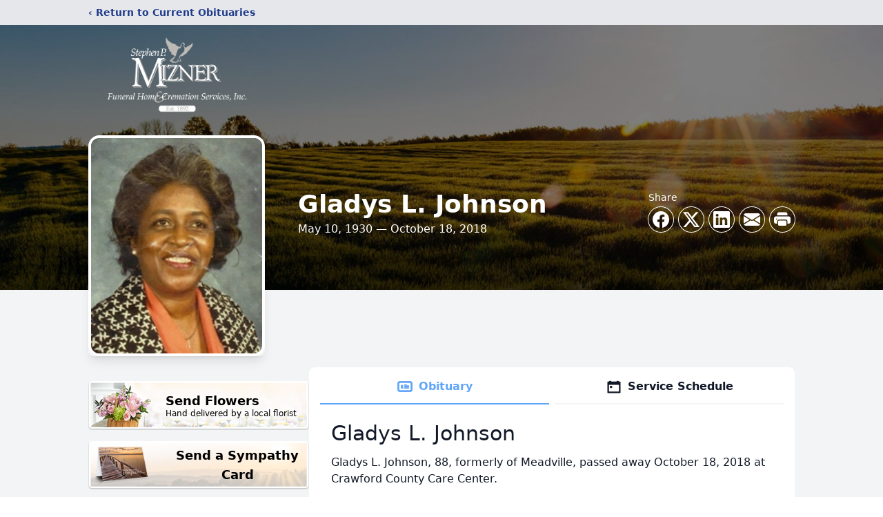

--- FILE ---
content_type: text/html; charset=utf-8
request_url: https://www.google.com/recaptcha/enterprise/anchor?ar=1&k=6Lf8XcIpAAAAANBC7Huw49oVHfZAU0TUPjn0YpDK&co=aHR0cHM6Ly93d3cubWl6bmVyZnVuZXJhbGhvbWUuY29tOjQ0Mw..&hl=en&type=image&v=PoyoqOPhxBO7pBk68S4YbpHZ&theme=light&size=invisible&badge=bottomright&anchor-ms=20000&execute-ms=30000&cb=e9xjy6g64ijv
body_size: 48798
content:
<!DOCTYPE HTML><html dir="ltr" lang="en"><head><meta http-equiv="Content-Type" content="text/html; charset=UTF-8">
<meta http-equiv="X-UA-Compatible" content="IE=edge">
<title>reCAPTCHA</title>
<style type="text/css">
/* cyrillic-ext */
@font-face {
  font-family: 'Roboto';
  font-style: normal;
  font-weight: 400;
  font-stretch: 100%;
  src: url(//fonts.gstatic.com/s/roboto/v48/KFO7CnqEu92Fr1ME7kSn66aGLdTylUAMa3GUBHMdazTgWw.woff2) format('woff2');
  unicode-range: U+0460-052F, U+1C80-1C8A, U+20B4, U+2DE0-2DFF, U+A640-A69F, U+FE2E-FE2F;
}
/* cyrillic */
@font-face {
  font-family: 'Roboto';
  font-style: normal;
  font-weight: 400;
  font-stretch: 100%;
  src: url(//fonts.gstatic.com/s/roboto/v48/KFO7CnqEu92Fr1ME7kSn66aGLdTylUAMa3iUBHMdazTgWw.woff2) format('woff2');
  unicode-range: U+0301, U+0400-045F, U+0490-0491, U+04B0-04B1, U+2116;
}
/* greek-ext */
@font-face {
  font-family: 'Roboto';
  font-style: normal;
  font-weight: 400;
  font-stretch: 100%;
  src: url(//fonts.gstatic.com/s/roboto/v48/KFO7CnqEu92Fr1ME7kSn66aGLdTylUAMa3CUBHMdazTgWw.woff2) format('woff2');
  unicode-range: U+1F00-1FFF;
}
/* greek */
@font-face {
  font-family: 'Roboto';
  font-style: normal;
  font-weight: 400;
  font-stretch: 100%;
  src: url(//fonts.gstatic.com/s/roboto/v48/KFO7CnqEu92Fr1ME7kSn66aGLdTylUAMa3-UBHMdazTgWw.woff2) format('woff2');
  unicode-range: U+0370-0377, U+037A-037F, U+0384-038A, U+038C, U+038E-03A1, U+03A3-03FF;
}
/* math */
@font-face {
  font-family: 'Roboto';
  font-style: normal;
  font-weight: 400;
  font-stretch: 100%;
  src: url(//fonts.gstatic.com/s/roboto/v48/KFO7CnqEu92Fr1ME7kSn66aGLdTylUAMawCUBHMdazTgWw.woff2) format('woff2');
  unicode-range: U+0302-0303, U+0305, U+0307-0308, U+0310, U+0312, U+0315, U+031A, U+0326-0327, U+032C, U+032F-0330, U+0332-0333, U+0338, U+033A, U+0346, U+034D, U+0391-03A1, U+03A3-03A9, U+03B1-03C9, U+03D1, U+03D5-03D6, U+03F0-03F1, U+03F4-03F5, U+2016-2017, U+2034-2038, U+203C, U+2040, U+2043, U+2047, U+2050, U+2057, U+205F, U+2070-2071, U+2074-208E, U+2090-209C, U+20D0-20DC, U+20E1, U+20E5-20EF, U+2100-2112, U+2114-2115, U+2117-2121, U+2123-214F, U+2190, U+2192, U+2194-21AE, U+21B0-21E5, U+21F1-21F2, U+21F4-2211, U+2213-2214, U+2216-22FF, U+2308-230B, U+2310, U+2319, U+231C-2321, U+2336-237A, U+237C, U+2395, U+239B-23B7, U+23D0, U+23DC-23E1, U+2474-2475, U+25AF, U+25B3, U+25B7, U+25BD, U+25C1, U+25CA, U+25CC, U+25FB, U+266D-266F, U+27C0-27FF, U+2900-2AFF, U+2B0E-2B11, U+2B30-2B4C, U+2BFE, U+3030, U+FF5B, U+FF5D, U+1D400-1D7FF, U+1EE00-1EEFF;
}
/* symbols */
@font-face {
  font-family: 'Roboto';
  font-style: normal;
  font-weight: 400;
  font-stretch: 100%;
  src: url(//fonts.gstatic.com/s/roboto/v48/KFO7CnqEu92Fr1ME7kSn66aGLdTylUAMaxKUBHMdazTgWw.woff2) format('woff2');
  unicode-range: U+0001-000C, U+000E-001F, U+007F-009F, U+20DD-20E0, U+20E2-20E4, U+2150-218F, U+2190, U+2192, U+2194-2199, U+21AF, U+21E6-21F0, U+21F3, U+2218-2219, U+2299, U+22C4-22C6, U+2300-243F, U+2440-244A, U+2460-24FF, U+25A0-27BF, U+2800-28FF, U+2921-2922, U+2981, U+29BF, U+29EB, U+2B00-2BFF, U+4DC0-4DFF, U+FFF9-FFFB, U+10140-1018E, U+10190-1019C, U+101A0, U+101D0-101FD, U+102E0-102FB, U+10E60-10E7E, U+1D2C0-1D2D3, U+1D2E0-1D37F, U+1F000-1F0FF, U+1F100-1F1AD, U+1F1E6-1F1FF, U+1F30D-1F30F, U+1F315, U+1F31C, U+1F31E, U+1F320-1F32C, U+1F336, U+1F378, U+1F37D, U+1F382, U+1F393-1F39F, U+1F3A7-1F3A8, U+1F3AC-1F3AF, U+1F3C2, U+1F3C4-1F3C6, U+1F3CA-1F3CE, U+1F3D4-1F3E0, U+1F3ED, U+1F3F1-1F3F3, U+1F3F5-1F3F7, U+1F408, U+1F415, U+1F41F, U+1F426, U+1F43F, U+1F441-1F442, U+1F444, U+1F446-1F449, U+1F44C-1F44E, U+1F453, U+1F46A, U+1F47D, U+1F4A3, U+1F4B0, U+1F4B3, U+1F4B9, U+1F4BB, U+1F4BF, U+1F4C8-1F4CB, U+1F4D6, U+1F4DA, U+1F4DF, U+1F4E3-1F4E6, U+1F4EA-1F4ED, U+1F4F7, U+1F4F9-1F4FB, U+1F4FD-1F4FE, U+1F503, U+1F507-1F50B, U+1F50D, U+1F512-1F513, U+1F53E-1F54A, U+1F54F-1F5FA, U+1F610, U+1F650-1F67F, U+1F687, U+1F68D, U+1F691, U+1F694, U+1F698, U+1F6AD, U+1F6B2, U+1F6B9-1F6BA, U+1F6BC, U+1F6C6-1F6CF, U+1F6D3-1F6D7, U+1F6E0-1F6EA, U+1F6F0-1F6F3, U+1F6F7-1F6FC, U+1F700-1F7FF, U+1F800-1F80B, U+1F810-1F847, U+1F850-1F859, U+1F860-1F887, U+1F890-1F8AD, U+1F8B0-1F8BB, U+1F8C0-1F8C1, U+1F900-1F90B, U+1F93B, U+1F946, U+1F984, U+1F996, U+1F9E9, U+1FA00-1FA6F, U+1FA70-1FA7C, U+1FA80-1FA89, U+1FA8F-1FAC6, U+1FACE-1FADC, U+1FADF-1FAE9, U+1FAF0-1FAF8, U+1FB00-1FBFF;
}
/* vietnamese */
@font-face {
  font-family: 'Roboto';
  font-style: normal;
  font-weight: 400;
  font-stretch: 100%;
  src: url(//fonts.gstatic.com/s/roboto/v48/KFO7CnqEu92Fr1ME7kSn66aGLdTylUAMa3OUBHMdazTgWw.woff2) format('woff2');
  unicode-range: U+0102-0103, U+0110-0111, U+0128-0129, U+0168-0169, U+01A0-01A1, U+01AF-01B0, U+0300-0301, U+0303-0304, U+0308-0309, U+0323, U+0329, U+1EA0-1EF9, U+20AB;
}
/* latin-ext */
@font-face {
  font-family: 'Roboto';
  font-style: normal;
  font-weight: 400;
  font-stretch: 100%;
  src: url(//fonts.gstatic.com/s/roboto/v48/KFO7CnqEu92Fr1ME7kSn66aGLdTylUAMa3KUBHMdazTgWw.woff2) format('woff2');
  unicode-range: U+0100-02BA, U+02BD-02C5, U+02C7-02CC, U+02CE-02D7, U+02DD-02FF, U+0304, U+0308, U+0329, U+1D00-1DBF, U+1E00-1E9F, U+1EF2-1EFF, U+2020, U+20A0-20AB, U+20AD-20C0, U+2113, U+2C60-2C7F, U+A720-A7FF;
}
/* latin */
@font-face {
  font-family: 'Roboto';
  font-style: normal;
  font-weight: 400;
  font-stretch: 100%;
  src: url(//fonts.gstatic.com/s/roboto/v48/KFO7CnqEu92Fr1ME7kSn66aGLdTylUAMa3yUBHMdazQ.woff2) format('woff2');
  unicode-range: U+0000-00FF, U+0131, U+0152-0153, U+02BB-02BC, U+02C6, U+02DA, U+02DC, U+0304, U+0308, U+0329, U+2000-206F, U+20AC, U+2122, U+2191, U+2193, U+2212, U+2215, U+FEFF, U+FFFD;
}
/* cyrillic-ext */
@font-face {
  font-family: 'Roboto';
  font-style: normal;
  font-weight: 500;
  font-stretch: 100%;
  src: url(//fonts.gstatic.com/s/roboto/v48/KFO7CnqEu92Fr1ME7kSn66aGLdTylUAMa3GUBHMdazTgWw.woff2) format('woff2');
  unicode-range: U+0460-052F, U+1C80-1C8A, U+20B4, U+2DE0-2DFF, U+A640-A69F, U+FE2E-FE2F;
}
/* cyrillic */
@font-face {
  font-family: 'Roboto';
  font-style: normal;
  font-weight: 500;
  font-stretch: 100%;
  src: url(//fonts.gstatic.com/s/roboto/v48/KFO7CnqEu92Fr1ME7kSn66aGLdTylUAMa3iUBHMdazTgWw.woff2) format('woff2');
  unicode-range: U+0301, U+0400-045F, U+0490-0491, U+04B0-04B1, U+2116;
}
/* greek-ext */
@font-face {
  font-family: 'Roboto';
  font-style: normal;
  font-weight: 500;
  font-stretch: 100%;
  src: url(//fonts.gstatic.com/s/roboto/v48/KFO7CnqEu92Fr1ME7kSn66aGLdTylUAMa3CUBHMdazTgWw.woff2) format('woff2');
  unicode-range: U+1F00-1FFF;
}
/* greek */
@font-face {
  font-family: 'Roboto';
  font-style: normal;
  font-weight: 500;
  font-stretch: 100%;
  src: url(//fonts.gstatic.com/s/roboto/v48/KFO7CnqEu92Fr1ME7kSn66aGLdTylUAMa3-UBHMdazTgWw.woff2) format('woff2');
  unicode-range: U+0370-0377, U+037A-037F, U+0384-038A, U+038C, U+038E-03A1, U+03A3-03FF;
}
/* math */
@font-face {
  font-family: 'Roboto';
  font-style: normal;
  font-weight: 500;
  font-stretch: 100%;
  src: url(//fonts.gstatic.com/s/roboto/v48/KFO7CnqEu92Fr1ME7kSn66aGLdTylUAMawCUBHMdazTgWw.woff2) format('woff2');
  unicode-range: U+0302-0303, U+0305, U+0307-0308, U+0310, U+0312, U+0315, U+031A, U+0326-0327, U+032C, U+032F-0330, U+0332-0333, U+0338, U+033A, U+0346, U+034D, U+0391-03A1, U+03A3-03A9, U+03B1-03C9, U+03D1, U+03D5-03D6, U+03F0-03F1, U+03F4-03F5, U+2016-2017, U+2034-2038, U+203C, U+2040, U+2043, U+2047, U+2050, U+2057, U+205F, U+2070-2071, U+2074-208E, U+2090-209C, U+20D0-20DC, U+20E1, U+20E5-20EF, U+2100-2112, U+2114-2115, U+2117-2121, U+2123-214F, U+2190, U+2192, U+2194-21AE, U+21B0-21E5, U+21F1-21F2, U+21F4-2211, U+2213-2214, U+2216-22FF, U+2308-230B, U+2310, U+2319, U+231C-2321, U+2336-237A, U+237C, U+2395, U+239B-23B7, U+23D0, U+23DC-23E1, U+2474-2475, U+25AF, U+25B3, U+25B7, U+25BD, U+25C1, U+25CA, U+25CC, U+25FB, U+266D-266F, U+27C0-27FF, U+2900-2AFF, U+2B0E-2B11, U+2B30-2B4C, U+2BFE, U+3030, U+FF5B, U+FF5D, U+1D400-1D7FF, U+1EE00-1EEFF;
}
/* symbols */
@font-face {
  font-family: 'Roboto';
  font-style: normal;
  font-weight: 500;
  font-stretch: 100%;
  src: url(//fonts.gstatic.com/s/roboto/v48/KFO7CnqEu92Fr1ME7kSn66aGLdTylUAMaxKUBHMdazTgWw.woff2) format('woff2');
  unicode-range: U+0001-000C, U+000E-001F, U+007F-009F, U+20DD-20E0, U+20E2-20E4, U+2150-218F, U+2190, U+2192, U+2194-2199, U+21AF, U+21E6-21F0, U+21F3, U+2218-2219, U+2299, U+22C4-22C6, U+2300-243F, U+2440-244A, U+2460-24FF, U+25A0-27BF, U+2800-28FF, U+2921-2922, U+2981, U+29BF, U+29EB, U+2B00-2BFF, U+4DC0-4DFF, U+FFF9-FFFB, U+10140-1018E, U+10190-1019C, U+101A0, U+101D0-101FD, U+102E0-102FB, U+10E60-10E7E, U+1D2C0-1D2D3, U+1D2E0-1D37F, U+1F000-1F0FF, U+1F100-1F1AD, U+1F1E6-1F1FF, U+1F30D-1F30F, U+1F315, U+1F31C, U+1F31E, U+1F320-1F32C, U+1F336, U+1F378, U+1F37D, U+1F382, U+1F393-1F39F, U+1F3A7-1F3A8, U+1F3AC-1F3AF, U+1F3C2, U+1F3C4-1F3C6, U+1F3CA-1F3CE, U+1F3D4-1F3E0, U+1F3ED, U+1F3F1-1F3F3, U+1F3F5-1F3F7, U+1F408, U+1F415, U+1F41F, U+1F426, U+1F43F, U+1F441-1F442, U+1F444, U+1F446-1F449, U+1F44C-1F44E, U+1F453, U+1F46A, U+1F47D, U+1F4A3, U+1F4B0, U+1F4B3, U+1F4B9, U+1F4BB, U+1F4BF, U+1F4C8-1F4CB, U+1F4D6, U+1F4DA, U+1F4DF, U+1F4E3-1F4E6, U+1F4EA-1F4ED, U+1F4F7, U+1F4F9-1F4FB, U+1F4FD-1F4FE, U+1F503, U+1F507-1F50B, U+1F50D, U+1F512-1F513, U+1F53E-1F54A, U+1F54F-1F5FA, U+1F610, U+1F650-1F67F, U+1F687, U+1F68D, U+1F691, U+1F694, U+1F698, U+1F6AD, U+1F6B2, U+1F6B9-1F6BA, U+1F6BC, U+1F6C6-1F6CF, U+1F6D3-1F6D7, U+1F6E0-1F6EA, U+1F6F0-1F6F3, U+1F6F7-1F6FC, U+1F700-1F7FF, U+1F800-1F80B, U+1F810-1F847, U+1F850-1F859, U+1F860-1F887, U+1F890-1F8AD, U+1F8B0-1F8BB, U+1F8C0-1F8C1, U+1F900-1F90B, U+1F93B, U+1F946, U+1F984, U+1F996, U+1F9E9, U+1FA00-1FA6F, U+1FA70-1FA7C, U+1FA80-1FA89, U+1FA8F-1FAC6, U+1FACE-1FADC, U+1FADF-1FAE9, U+1FAF0-1FAF8, U+1FB00-1FBFF;
}
/* vietnamese */
@font-face {
  font-family: 'Roboto';
  font-style: normal;
  font-weight: 500;
  font-stretch: 100%;
  src: url(//fonts.gstatic.com/s/roboto/v48/KFO7CnqEu92Fr1ME7kSn66aGLdTylUAMa3OUBHMdazTgWw.woff2) format('woff2');
  unicode-range: U+0102-0103, U+0110-0111, U+0128-0129, U+0168-0169, U+01A0-01A1, U+01AF-01B0, U+0300-0301, U+0303-0304, U+0308-0309, U+0323, U+0329, U+1EA0-1EF9, U+20AB;
}
/* latin-ext */
@font-face {
  font-family: 'Roboto';
  font-style: normal;
  font-weight: 500;
  font-stretch: 100%;
  src: url(//fonts.gstatic.com/s/roboto/v48/KFO7CnqEu92Fr1ME7kSn66aGLdTylUAMa3KUBHMdazTgWw.woff2) format('woff2');
  unicode-range: U+0100-02BA, U+02BD-02C5, U+02C7-02CC, U+02CE-02D7, U+02DD-02FF, U+0304, U+0308, U+0329, U+1D00-1DBF, U+1E00-1E9F, U+1EF2-1EFF, U+2020, U+20A0-20AB, U+20AD-20C0, U+2113, U+2C60-2C7F, U+A720-A7FF;
}
/* latin */
@font-face {
  font-family: 'Roboto';
  font-style: normal;
  font-weight: 500;
  font-stretch: 100%;
  src: url(//fonts.gstatic.com/s/roboto/v48/KFO7CnqEu92Fr1ME7kSn66aGLdTylUAMa3yUBHMdazQ.woff2) format('woff2');
  unicode-range: U+0000-00FF, U+0131, U+0152-0153, U+02BB-02BC, U+02C6, U+02DA, U+02DC, U+0304, U+0308, U+0329, U+2000-206F, U+20AC, U+2122, U+2191, U+2193, U+2212, U+2215, U+FEFF, U+FFFD;
}
/* cyrillic-ext */
@font-face {
  font-family: 'Roboto';
  font-style: normal;
  font-weight: 900;
  font-stretch: 100%;
  src: url(//fonts.gstatic.com/s/roboto/v48/KFO7CnqEu92Fr1ME7kSn66aGLdTylUAMa3GUBHMdazTgWw.woff2) format('woff2');
  unicode-range: U+0460-052F, U+1C80-1C8A, U+20B4, U+2DE0-2DFF, U+A640-A69F, U+FE2E-FE2F;
}
/* cyrillic */
@font-face {
  font-family: 'Roboto';
  font-style: normal;
  font-weight: 900;
  font-stretch: 100%;
  src: url(//fonts.gstatic.com/s/roboto/v48/KFO7CnqEu92Fr1ME7kSn66aGLdTylUAMa3iUBHMdazTgWw.woff2) format('woff2');
  unicode-range: U+0301, U+0400-045F, U+0490-0491, U+04B0-04B1, U+2116;
}
/* greek-ext */
@font-face {
  font-family: 'Roboto';
  font-style: normal;
  font-weight: 900;
  font-stretch: 100%;
  src: url(//fonts.gstatic.com/s/roboto/v48/KFO7CnqEu92Fr1ME7kSn66aGLdTylUAMa3CUBHMdazTgWw.woff2) format('woff2');
  unicode-range: U+1F00-1FFF;
}
/* greek */
@font-face {
  font-family: 'Roboto';
  font-style: normal;
  font-weight: 900;
  font-stretch: 100%;
  src: url(//fonts.gstatic.com/s/roboto/v48/KFO7CnqEu92Fr1ME7kSn66aGLdTylUAMa3-UBHMdazTgWw.woff2) format('woff2');
  unicode-range: U+0370-0377, U+037A-037F, U+0384-038A, U+038C, U+038E-03A1, U+03A3-03FF;
}
/* math */
@font-face {
  font-family: 'Roboto';
  font-style: normal;
  font-weight: 900;
  font-stretch: 100%;
  src: url(//fonts.gstatic.com/s/roboto/v48/KFO7CnqEu92Fr1ME7kSn66aGLdTylUAMawCUBHMdazTgWw.woff2) format('woff2');
  unicode-range: U+0302-0303, U+0305, U+0307-0308, U+0310, U+0312, U+0315, U+031A, U+0326-0327, U+032C, U+032F-0330, U+0332-0333, U+0338, U+033A, U+0346, U+034D, U+0391-03A1, U+03A3-03A9, U+03B1-03C9, U+03D1, U+03D5-03D6, U+03F0-03F1, U+03F4-03F5, U+2016-2017, U+2034-2038, U+203C, U+2040, U+2043, U+2047, U+2050, U+2057, U+205F, U+2070-2071, U+2074-208E, U+2090-209C, U+20D0-20DC, U+20E1, U+20E5-20EF, U+2100-2112, U+2114-2115, U+2117-2121, U+2123-214F, U+2190, U+2192, U+2194-21AE, U+21B0-21E5, U+21F1-21F2, U+21F4-2211, U+2213-2214, U+2216-22FF, U+2308-230B, U+2310, U+2319, U+231C-2321, U+2336-237A, U+237C, U+2395, U+239B-23B7, U+23D0, U+23DC-23E1, U+2474-2475, U+25AF, U+25B3, U+25B7, U+25BD, U+25C1, U+25CA, U+25CC, U+25FB, U+266D-266F, U+27C0-27FF, U+2900-2AFF, U+2B0E-2B11, U+2B30-2B4C, U+2BFE, U+3030, U+FF5B, U+FF5D, U+1D400-1D7FF, U+1EE00-1EEFF;
}
/* symbols */
@font-face {
  font-family: 'Roboto';
  font-style: normal;
  font-weight: 900;
  font-stretch: 100%;
  src: url(//fonts.gstatic.com/s/roboto/v48/KFO7CnqEu92Fr1ME7kSn66aGLdTylUAMaxKUBHMdazTgWw.woff2) format('woff2');
  unicode-range: U+0001-000C, U+000E-001F, U+007F-009F, U+20DD-20E0, U+20E2-20E4, U+2150-218F, U+2190, U+2192, U+2194-2199, U+21AF, U+21E6-21F0, U+21F3, U+2218-2219, U+2299, U+22C4-22C6, U+2300-243F, U+2440-244A, U+2460-24FF, U+25A0-27BF, U+2800-28FF, U+2921-2922, U+2981, U+29BF, U+29EB, U+2B00-2BFF, U+4DC0-4DFF, U+FFF9-FFFB, U+10140-1018E, U+10190-1019C, U+101A0, U+101D0-101FD, U+102E0-102FB, U+10E60-10E7E, U+1D2C0-1D2D3, U+1D2E0-1D37F, U+1F000-1F0FF, U+1F100-1F1AD, U+1F1E6-1F1FF, U+1F30D-1F30F, U+1F315, U+1F31C, U+1F31E, U+1F320-1F32C, U+1F336, U+1F378, U+1F37D, U+1F382, U+1F393-1F39F, U+1F3A7-1F3A8, U+1F3AC-1F3AF, U+1F3C2, U+1F3C4-1F3C6, U+1F3CA-1F3CE, U+1F3D4-1F3E0, U+1F3ED, U+1F3F1-1F3F3, U+1F3F5-1F3F7, U+1F408, U+1F415, U+1F41F, U+1F426, U+1F43F, U+1F441-1F442, U+1F444, U+1F446-1F449, U+1F44C-1F44E, U+1F453, U+1F46A, U+1F47D, U+1F4A3, U+1F4B0, U+1F4B3, U+1F4B9, U+1F4BB, U+1F4BF, U+1F4C8-1F4CB, U+1F4D6, U+1F4DA, U+1F4DF, U+1F4E3-1F4E6, U+1F4EA-1F4ED, U+1F4F7, U+1F4F9-1F4FB, U+1F4FD-1F4FE, U+1F503, U+1F507-1F50B, U+1F50D, U+1F512-1F513, U+1F53E-1F54A, U+1F54F-1F5FA, U+1F610, U+1F650-1F67F, U+1F687, U+1F68D, U+1F691, U+1F694, U+1F698, U+1F6AD, U+1F6B2, U+1F6B9-1F6BA, U+1F6BC, U+1F6C6-1F6CF, U+1F6D3-1F6D7, U+1F6E0-1F6EA, U+1F6F0-1F6F3, U+1F6F7-1F6FC, U+1F700-1F7FF, U+1F800-1F80B, U+1F810-1F847, U+1F850-1F859, U+1F860-1F887, U+1F890-1F8AD, U+1F8B0-1F8BB, U+1F8C0-1F8C1, U+1F900-1F90B, U+1F93B, U+1F946, U+1F984, U+1F996, U+1F9E9, U+1FA00-1FA6F, U+1FA70-1FA7C, U+1FA80-1FA89, U+1FA8F-1FAC6, U+1FACE-1FADC, U+1FADF-1FAE9, U+1FAF0-1FAF8, U+1FB00-1FBFF;
}
/* vietnamese */
@font-face {
  font-family: 'Roboto';
  font-style: normal;
  font-weight: 900;
  font-stretch: 100%;
  src: url(//fonts.gstatic.com/s/roboto/v48/KFO7CnqEu92Fr1ME7kSn66aGLdTylUAMa3OUBHMdazTgWw.woff2) format('woff2');
  unicode-range: U+0102-0103, U+0110-0111, U+0128-0129, U+0168-0169, U+01A0-01A1, U+01AF-01B0, U+0300-0301, U+0303-0304, U+0308-0309, U+0323, U+0329, U+1EA0-1EF9, U+20AB;
}
/* latin-ext */
@font-face {
  font-family: 'Roboto';
  font-style: normal;
  font-weight: 900;
  font-stretch: 100%;
  src: url(//fonts.gstatic.com/s/roboto/v48/KFO7CnqEu92Fr1ME7kSn66aGLdTylUAMa3KUBHMdazTgWw.woff2) format('woff2');
  unicode-range: U+0100-02BA, U+02BD-02C5, U+02C7-02CC, U+02CE-02D7, U+02DD-02FF, U+0304, U+0308, U+0329, U+1D00-1DBF, U+1E00-1E9F, U+1EF2-1EFF, U+2020, U+20A0-20AB, U+20AD-20C0, U+2113, U+2C60-2C7F, U+A720-A7FF;
}
/* latin */
@font-face {
  font-family: 'Roboto';
  font-style: normal;
  font-weight: 900;
  font-stretch: 100%;
  src: url(//fonts.gstatic.com/s/roboto/v48/KFO7CnqEu92Fr1ME7kSn66aGLdTylUAMa3yUBHMdazQ.woff2) format('woff2');
  unicode-range: U+0000-00FF, U+0131, U+0152-0153, U+02BB-02BC, U+02C6, U+02DA, U+02DC, U+0304, U+0308, U+0329, U+2000-206F, U+20AC, U+2122, U+2191, U+2193, U+2212, U+2215, U+FEFF, U+FFFD;
}

</style>
<link rel="stylesheet" type="text/css" href="https://www.gstatic.com/recaptcha/releases/PoyoqOPhxBO7pBk68S4YbpHZ/styles__ltr.css">
<script nonce="enZPHE1EngxAzGXdmZmO5w" type="text/javascript">window['__recaptcha_api'] = 'https://www.google.com/recaptcha/enterprise/';</script>
<script type="text/javascript" src="https://www.gstatic.com/recaptcha/releases/PoyoqOPhxBO7pBk68S4YbpHZ/recaptcha__en.js" nonce="enZPHE1EngxAzGXdmZmO5w">
      
    </script></head>
<body><div id="rc-anchor-alert" class="rc-anchor-alert"></div>
<input type="hidden" id="recaptcha-token" value="[base64]">
<script type="text/javascript" nonce="enZPHE1EngxAzGXdmZmO5w">
      recaptcha.anchor.Main.init("[\x22ainput\x22,[\x22bgdata\x22,\x22\x22,\[base64]/[base64]/[base64]/[base64]/[base64]/UltsKytdPUU6KEU8MjA0OD9SW2wrK109RT4+NnwxOTI6KChFJjY0NTEyKT09NTUyOTYmJk0rMTxjLmxlbmd0aCYmKGMuY2hhckNvZGVBdChNKzEpJjY0NTEyKT09NTYzMjA/[base64]/[base64]/[base64]/[base64]/[base64]/[base64]/[base64]\x22,\[base64]\\u003d\x22,\x22w4HDlcOQw4tQHBfCqSDDhyNtw5EJSm7Cq1bCo8K1w7R+GFYNw6fCrcKnw6DClMKeHgUWw5oFwqZ1HzF0T8KYWBTDo8O1w7/CnMKCwoLDgsORwo7CpTvCn8OWCiLCqwgJFkZtwr/DhcOnGMKYCMKUP3/DoMKpw4ERSMKdNHt7bcKMUcK3fhDCmWDDjMOpwpXDjcOWU8OEwo7DkMKew67Dl28Nw6INw5wQI349RhpJwp/Dm2DCkEfCvhLDrAHDlXnDvCfDs8OOw5I/L1bCkVJzGMO2wqYZwpLDucKJwoYhw6spN8OcMcKGwpBZCsKnwoDCp8K5w4phw4F6w4oWwoZBIcObwoJEHA/Cs1c7w4rDtAzCuMObwpU6HnHCvDZkwqV6wrMZAsORYMOTwpU7w5Zqw4tKwo5sRVLDpBHChT/DrFZWw5HDucKOQ8OGw53DlsK7wqLDvsKewoLDtcK4w4PDi8OYHUp6a0ZQwrDCjhpqdsKdMMOZLMKDwpEZwrbDvSxbwq8Swo1cwpBwaWI7w4gCclwvFMKhJcOkMksHw7/DpMOKw7DDth4iWMOQUhrClMOEHcKqXk3CrsOSwpQMNMO/TcKww7IIR8OOf8K7w5Uuw591wrDDjcOowqHChSnDucKiw4NsKsKOBMKdacKeTXnDlcOqdBVAVCMZw4FYwp3DhcOywrsmw57CnyY6w6rCscOkwrLDl8OSwo/Co8KwMcKkPsKoR0METMORD8KaEMKsw7c/wrBzaRs1f8Kiw7wtfcOYw7DDocOcw4gTIjvCnsObEMOjwoHDinnDlD4Ywo80wp5UwqoxDcOcXcKyw5cAXm/DjnfCu3rCl8OeSzdbWS8Tw7rDlV1qCcK5woBUwrUZwo/DnnvDvcOsI8KPR8KVK8OTwrE9wogjZHsWOERlwpE2w64Bw7MaegHDgcKXYcO5w5hmwqHCicK1w53CjnxEwpvCqcKjKMKiwqXCvcK/NE/Ci1DDisKKwqHDvsKzScOLER/Cn8K9wo7DuhLChcO/PyrCoMKbeH0mw6E9w4PDl2DDi0LDjsK8w7ceGVLDj2vDrcKta8O0S8OlfsO3fCDDvmxywpJ4ccOcFDxRYgR7wprCgsKWLGvDn8Ouw4XDqMOUVWcBRTrDnMOsWMORUyEaCnBAwofCiBdew7TDqsORFRY4w7/Cj8KzwqxXw7sZw4fCjER3w6I+PCpGw5LDkcKZwoXCiF/DhR9MWsKlKMOewp7DtsOjw589AXVPZB8dR8O5V8KCOsO4FFTCu8KYecK2CsKewobDkyTCsh4/Unkgw57Dv8OZCwDCvsKIME7Ck8KXUwnDpAjDgX/DuhDCosKqw6Igw7rCnXp3bm/DgsOCYsKvwo5Oak/CgMK6CjclwoE6KRggCkkNw5fCosOswoNtwpjClcOnNcObDMKbAjPDn8KIGMOdF8OYw7pgVh/CgcO7FMOvesOvwodnCRpHwp3Ds1EAO8O0w7fDvcKtwqxdw5PCgzpECxZcLMKYCcK0w4gXwr1VZMKeQllCwrfCgUvDhnfCo8Kgw6PCvMKowqcpw4ZKBsO/w6vCucKcB0HCsxwRwoLDkGp0wqAcUcOye8KSCz4nwqdpTMOPwpjCj8KLZcOVH8KjwoJrSR/CkcK2GsKpZsKvFi8kwqFHw7R6X8OcwqzCqMOPwqpTJ8KzThwkw6Ubw5HCunvDvsKkwoU8wrLDnMKlG8KKN8KiRzd8wot5CwzDscK1DHR/w6HCgcKEJMO/PD7ChljCmhkoYcKmfsOXFMO8GsOPX8OBG8KBw5jCtznCt3PDmcKKRmrCh0HCisOwRsKiw4DDpsOuw5lWw4TCvU8jN0vCn8KMw7bDkS3DosK1wp4yOcOxEcKzfsKww41fw7XDoFPDmnHCklfDpybDqxvDosOJwq0sw5fCu8OBwqUTwoJ/wpMHwq4jw4HDosKiXjbDphvCsy7Cm8O8J8ODGcKIEMO/X8OuNsKyAjBVeiPCscKPNsOcwo0hPgYeH8OgwohteMOkPMOsJsKNwqPDvMOcwqkCTsOmKAzCgxLDo03Ch0DCuXlow5ZSTHcHcMKdwqrDryfDly0Hw4/DsEbDp8OkZsKXwrJEwrjDqcKCwrJJwqrCjcKkw41fw5RKwoPDmMOBw7LCqxnDgTLCq8Oidn7CsMKdCsKqwoHCg1XDlcKgw4QOaMKuw5RKFsOtdsO4wpESDsOTw7XDu8OJBz7Cpl/ComsYwrRTTV1xdhHDv1PDoMOuXngSw5QWwpkow5DDrcOrw4dbBcKHw7NVwoMXwqrCtDDDq2vDrsKpw5nDsFzDhMOEw43CgA/ClMKwecOjdV3CkHDCjgTDmsO2dgd2w47DjcKpw6BoBlBGwqPDkWrDu8OdezrCssOLw6DCosOGwrLCgcK8wpAVwqXCpnXCny3CuEbDvMKhMjTDn8KtAsOoVcO9FXdKw5LCi2bDlQwKw6HCocO5woEOEsKiOyVyDMKtw7gjwrjCgsKLRsKHZDdKwqDDsj/DlFprMhPDsMKbwrJPw54PwrnCuHzDqsO/PsOxw70uDMO1WsKyw5PDuGw7PMO2ZXnCiQHDgzAyb8OMw6bDnnAETsKywplIEMO4Sj7CrsKgF8KNdsOIPgrCgsOVOcOMFVkOTlfDsMK5CcKjwrl2J2luw6YjVsKLw7DDg8OQGsK7wrl1Z1nDhFjCuX53EMKIBMO/w6nDkgnDhsKENcOeLkTCkcO2L3g5YhXCrynCucOOw6XDhTnDsXpNw6pWRB4OLFBEZsKdwpfDlinCnDXCpcOQw4EmwqBawrQ4ScKOQ8OIw79PLTE3YnjDh3gwSMOvwqRGwp/Co8ODVMK7wrjCtcOkwqXCqcOYMcKqwrtWf8Onwo3CiMO/wpbDjMOLw406F8K8eMOiw5rDq8K6w7N5wr7DtcOZYx4NMxZ8w6hZcFA4w54iw5pUbmTCmsKAw5xiwqNObAbCsMOmSgDChRQswqLCpMKOVxfDjw8iworCqsKGw6zDnMKowpEkwrt/M2I0BMOOw57DpRLCvE1AcTzDjMOSUsOkwr7DqcKWw6LCh8Ktw6jCn1NSwr8FXMKvQsKewoTDmz9Dw7wQZsKvdMOdwo7DisKJwppnAsOUwoQ/[base64]/Cv13DnifDqMOtEWViK0gnRcKYw5/[base64]/Ds3ZkwrR4bRArw4fDo8O9w4fDtsKFQXjDr3/[base64]/wrISHhvCvT/[base64]/woDDisKNbURLJsO+NAQ0w6taH1l/[base64]/[base64]/woBbGB3CoQrDsMKNw6gFwqZBw6XDtVrClMOGwrbDpMOjZEEBw6/[base64]/X0PCtMOkwpNYwo5qKXlkB8ONUiBHwo7Cj8ORQG82a1h1BcKTDsOcGAjCtjIHWsO4FsOGakUWw4nDk8K7ZcO2w65PckDDj0FfbkLDgMO7w4vDuinDmSnDlXnCjMOLLyhwVcKsSxhuwpYSwrrCscO/HsKGNMK9LzJywqrChVUKJ8Kyw7DDg8KEbMK1w5zDicObaVUDKsO6DcOcwrXCl3HDkMKJX1zCtsOoYTrDgsObZhsfwrZDwq0MwojCsm7CqsO1w69qJcOBSMO7bcKIHcOuG8ODbcK1EcK0woodwoIYwqo1wqhhdcKyUmzCtsK5SiY/QxkNP8ONeMKxJsKhwo5MSkfCkknCn3vDt8Ojw7d6bFLDmMK7wrjCmsOkwq/Ct8OPw5tcX8KRHSoLwrHCs8ONRwXCnHRHT8O1C0XDpMKxwqNFCsO0wog6w4fCgcOxSiYzw47DpMKUOUQow43DpwrDlhPDqMOdBMOxOigRw73Dpi3Drh7DigJuw5ZANcOZwq7DoxFZwqBvwrMvScOXwoA3WwrCvj/DssKawo4FHMK9wpAew5tcwpw+w69Iwq5rw6TCk8K7VgTCt10kwqsuwq/CvEbCiHUhw45+wq4mw4Eqw5vCvC8vdsOrQMOtw6/[base64]/CpMKPGgHDlwYDKDPDhzJDw7FfIXHCpzbCo8K4Oz/DuMKew5AYISh0BMORIMK2w5LDlMOMwqLCuVczaWbCjcOYD8KZwpRFR0rCmcOewp/Coxo9cAjDosOhdsKNwpHCjwVZwrdkwqrDoMOqTMOew6rCq3HCvzcjw5rDphYQwo7DtcK1w6bCr8KSHsKGwoTDm1TCvmnCjm5lw6HDtXTCtMKSE1QfTMOcw4PDnWZJawbDh8OCOcKFw7HDpzbCo8ObD8OFEUBIRcOCCsOkSQEJbcOsBsK7wpnCo8KiwoXDpAtfw79Kw6/DlcKPNcKQVMKcO8OrMcOfVMKEw5nDlmXCsk3Dq01hJMKsw4XCnMO2woTDvsK+YcOawrjDt1A9NzrCgQLDuDJSJcKuw5/DsiTDhVMeOcOtwq0wwqNEXHbChnQ9VcOOw4fClsK9w6N6UsOCWsKcw4QnwqUPwovCkcKbwpMYGhLCuMKnwo0uw4ccMsK/IMK/w5PDuTkCdMOcKcK1w7TDisO1SThiw6/CkwDDqwXCqA1oPG0jNjbDr8OsFSgSwonComXCrXrDssKawo7Dj8K2XSDCkU/CtCdqCFfCuV/CljbCoMOpUz/CqsKqw6jDnVJ3w4d9w6/CkRjCucKLHcOOw7TDssOlw6fCmi5lw6jDiClzw5bCisORwpHCvGFzwr/[base64]/wpQ3w5YEwpPDhRbCpMKUKAMawpLDrg/CiG3CjmzDrVHDujPCssOiwrJqbcODSV1EJsKNWsKbHDcGPi/CpRbDhcOaw7fCmSpowpI3bH8jw44nwrBJwoDCh2HCll9qw50aHkrClcKMw6fCvsOyMGRdSMK9J1IpwqlpY8KRdsO/UMKkwql3w6DDqMKAwpF7w49uAMKqw5XCpXfDjEZkw7fCo8ObI8OzwoVOCnvCojTCn8K/PMO4AcKDERLDoFE5DMO+wr7CmMOQw41Ew4jCu8OlF8O4Cik9D8KuCHd4RX/CvcKcw5krwrzDkyDDtcKkV8Kgw4U6YsKZw5PCksK+GDDDslvCo8OhdsKVwpLDsTTCjD9VMMOKKsOIwoHDr2/Ch8KCwp/Cn8Kjwr0kPmTCsMOIFE4kScKrw6gjw4UywrfCmwxHwrx4wpzCrxMuT34cCkfCgcOiTMKoewUFw55paMOuwo8OUcOqwpYaw6zDg1UpbcKiLFZYOcOEbkTCrV7CoMOhchzDkkcUwpNUDTQHw5bClyrCqnwJF14qwqzDim5Hw65PwqFTw7xOD8KTw4/DiUbDnsO+w57Dh8Opw7NWBsO9wqwOw5wGwoZHU8OHP8O+w4zChMKsw5HDlVHCiMOCw7HDn8KPw7BaV0gZwozCgE/[base64]/ChTBQJMOCwpU8G2dlRWEAFMOEQHfCrcOuw4oZw6NWwrwdNS7DmQDCt8OMw7rCjHNMw6HCl2R7w6fDjTTDrxNkHxbDj8OKw47CgsKnwrp2wq7CihjDjcO5wq3CrnHCukbCsMOndU4wQ8Opw4dZwo/[base64]/CvD7Dh8KKQw1Dwpt8KsKnIxPDhcOtTkUZw5nDrMKyIUMvEMK1woF2AQh4D8K5ZU/[base64]/ChXLDu8OaHsKaXMOCNy4dwq8YHl8pwqU+wpPCvcOTwrZyGFzDmMOrwrfCqF3CrcOJw7RNasOcwplqIcOodz3Cqylfwq9dZhnDugbCuQrCqcK3G8KCDiHDpsOgw6/DixN8w67Cq8O0wqDCu8OBdcKlBFdzF8K7w6B9Bi3CogHCm1vDr8OFUV18wrVzfjlFTcKlw4/[base64]/Ctj15VXVXfcKLw6zCixDDksOgPcObWgheJCPCjnvDs8Okw4TCpG7CjcKPEsOzw7Isw5rCqcONw5x/SMObE8OpwrfDrzdjUALDhhjDvUHCm8K5JcOUazN6w4dVIA3CjsKZAMODw6IzwqUfw7wVwrLDicKRwp/DvmQaPHHDg8OMw5fDqcOXwrzDkyV7w5R1w5vDtDzCrcOCesKzwr/DkMKAQsOAf3gVK8OOwpfDnCfClsOHYMKuw5tlwq8zwp/DusOjw4XDtmfCgsKQH8KawpbDvMKlQMKRw6gow4kKw4ZiDMKMwqoxwqs2QH3CgWPDvcOxfcOTwoXDrmvCmiIHcVLDh8OEw7fDh8O+w5DCg8KUwq/[base64]/DjcOpwrIWIX59w7/[base64]/[base64]/CrAJOw7gfw7wPwqt1w7HDvMKDw7HDlcOOwpUlQzNyLH/CpsOOw7QLTMOUQWULw4kCw7fDusOzwoEcw4kGwqjCicOmwoHCt8ORw4t4CVDDvXjDqBMqwokGw6Jlw47DgUcwwqoeQ8KiT8O8w7LCswZ9D8KkMsOFwrh5w5h3w4Qew6vDrXBZwrRsPiIbEMOqYcOEwrrDqHoYdcOBP29JJWRbKBw7w6bCksK/[base64]/DlMKJNsOYwqkzw5zDjMO0wr8Fw53Dt8KWNMO2w5QaBMOqXAwnw7vDnMO8wokVPkPDvnjClSQ4UAFOw5zCncOPwoHCtMKSWsKPw5/Dkk04MsKCw6lkwp7ChsKRKBfDvMK4w7PChQg1w6nCinthwo8geMKYw6B+WcORY8K8FMO+GsOQw4/DtxHCn8ODckhNYXTDqMKfR8KlMSYwQw9Rw4d0wrU1V8Kew6oUUj8lF8OpR8Oww5PDqjjCkMOWw6fClAXDvGvDo8KfG8KuwqdDR8KzQcKfQSvDocKUwrPDnmVnwoPDj8KiXjzDscKcw5HDghHDhcKnOG0Iw5VULcOMwo4/w7fDpzjDmwM2UsOJwr8JYMKGWk7CqhBNw5TCpsOmOMKOwqzCmEzDpsO/Bi/CvinDrMOcGsOOR8OUwrDDoMK+fsKwwqjCgMKNw4jCgQLDtMO5DkxxfUjCo05AwqBkwpk1w4nCp2NWBMKNRsOfUcOYwrAsfcOLwrvCg8KoPxDDqMKxw61HBsKbekAdwo9gXMOlSBdAYlgzw7gnbhF/YcKZZMOQT8Ozwq3DvMOkw7h9w7AOe8O0wo9nRk0swoLDtWoEOcOpeV4uwpHDvcKsw6ZEwovCosOzZMKnw5nDpgHDlMOvFMOtw5/Dsm7CjRDCn8Opwrswwo7DqlnDtMOJVMO3QUTDmsObXsKKMcK9woIVw5Ziw5s+TFzCv2TChiDCusOIL3B7EQrCtm0KwrggfTTCvsK6eycDN8KwwrNUw7XClXHDgMKGw7NGw6DDj8OzwpxeJMOxwrdNw4fDkcOLdHDCszXDtcOuwrM4ZQjCgsO4Bg/DgcOnQcKCZxRLdsK4wq7Dv8KxKGDDusOzwr8RambDhMOQKg3CksKxRgXDscKRwrdqwpzDkk/[base64]/w7TDlMOzOMOgfVbDncKbQRsnVMO9WcOZw5fCh8OHWzh6wrzCtgPDnTDCkcOOwpXCqhNdwrt+MxTCnD3DgcKUwqBoDAANDCbDqGfCiz7CgMK/SMKswr3CqysvwoLCkMOYVMKaGcKpwoFmFMKoB3k9b8OvwpRIARlLPcKnw4N6H0Vzw53DtxQDwoDDq8OTM8O3UCPDomAaGnvDrgIEdcOFV8KrH8ONw4vDscKXdzc6U8KscCzDg8KMwpx/PEs2SMOSOSJYwpHCksKuasKkWMKPw5fDtMOTLMKaZcKwwrPCjsOjwp5Kw77CgWYCQzhxV8OSZsKGYH/[base64]/CkcKxE8KLw7t9D042CAFyw4pxZlfCjsKFDcK4K8KEZMKTw6/DoMOGKn5rOCfDsMOSY3nCq2/DoTFFw7MeQsKOwpAdw4XDqF9FwqTCusOdwrBjYsKSwqnChgzDtMKjw58TDTIvwpbCs8OIwoXDsCZwX0suF1TDtMK+wqfCjMKhwpULw7F2w5/CmsO7wqZNMnrDr33DsDd5aXnDg8KQFMOFHWF3w5/DpBUnbjPDpcK2wrUfPMOsdxkiNmxSwppawqLCncO+w5HCsxYyw5zCicOjwp7CrykqRw92wrTDindewq0FMsKiXMOxABR5w6XDosKeUBtIWgXCpsOuTA/[base64]/DhcOOfsOuwpwYTQ9hIS3Dti0BbyfCowohwq8SZVZYKMKvwo/DucOTwp/CpGTDhn/ChytuYMOaXcKBwoZNYlfCilVvw513wozDsD5twqTCgQvDkHIYcTPDtBDDmjh2wocZY8KvAMKhI0LDqsOwwpzCk8KJwrzDjsOXJMK/T8OxwrhKwr/Dr8KZwoo7wp7DosKEBmLDthQxwpPDoiPCsXfCjMKbwrw0wprCgEHCvD5sBcOFw7bCnsOhPAHCocOYwqJMw7PCiSHCtMOZfMOvw7fDvcKiwp0NRsOJJ8Ozw4/[base64]/CnFXDrcKEwroIw6HCs8KCQDPCg8Kqw4fDh28GOEvChsK8wrRhKT5xesOWwpHCi8OdTCIrwqnCsMK6w7/ClMKgw5k3PMOvO8O7w7cSwq/DlUB5FhdVA8K4YUXCvcO9TFJKw67CjMKnw5h/JT/CkHvCpMOne8K7cFjCskpbw4IkAnTDlcOVWMKxEkF+O8KrE3NwwrIZw7HCp8OxfD/CpmxJw43DvMOvwrAtw6/DhsOZwqLCrHzDvyN5wpzCosO5wrECB2Z9w55gw5smw67Cm2tHWQ7ClzDDvTV2YiwtLcOSa0kMw4FEXgVxbXvDiHsLwqzDmsObw6otHQLDsWwiwrkewoXDrAFSZ8OGNwZxwqh8FsOWw5Qaw6/[base64]/Cs3IJV8OpNMKGFsO2Im4QK8O2ARJTwqALwqlNEcKywqXCksK7HMOlwrHDmHh5aUnCn2/Co8KpMxLCv8O/RCAiCcOwwqZxIR3ChQbCvzTDsMOcBHHClMKNwqEfP0YuIEvDmR7CucOsD3drw5tSZAvDp8K8w5Rzw4Y7O8Knw5MDw5bCs8Osw4BAL0clZjbDkMO8NhvCpsKWwrHCisK0w5IBCMKId1Z+e0bDvcO3wrosETnDosOjwqgBSDVYwr0IEHzDiQfChWM/w77DmHHCkMKhHMKQw58bwpZRciRYcBVEwrbDqy1/wrjDpCTCigNdaQ3CmsOEaUjCucOpZsOZw4MbwqHDgDRrwoZMwqxDw6/CjcKEc1/CpcKJw4nDtg3DmcO/w7XDhsKEXsKvw4XCtyMZHsKXw54mPjs8wpTDmmbDinYPV0bDjjLDoXtwBsOUKCMXwrsuw59ewq/[base64]/F3wbwpNOM3zDpcOVwqhKw4TDjlfDrEnCjsKKYcKnw6dcw5RaYRPCmGvDuVRsUxHDr13DsMKBRDLCl2chw6nCs8OSwqfCo2M8wr1EEkHDnAlJw7rCkMKUOMKuSxsfP17CggXCvcOCwo/[base64]/CisOnw6M3w43CjEIAwqhLSMKpPR/CiCNGw4hjwq95Yy/[base64]/EmfDrsK4JMKhW2fCo0nCsMObVX4bKMKoOMKWWTJ3dMOdJcKRTMOpCsKHAFMqXVwSRcOOXAkffiDDokZyw4FVWRwfbsOzQXjCi2RbwrpTw5hGMlJBw4TCkMKCS0JTwp1ww7thwpXDpxPCp3vCp8KYPCbDiWvCqcOeA8O/w5dTRcKDOzHDosKCw7fDmk3DlnvDiWJNwqLCt1XCtcOCJcOUDzJxDCrCv8Kjwr47w4dAw5lYwo3DjsKNbcKwVsKowrNwVyZQScOeaXAqwo8pBlIlwqYUw6hIbAcCJR5QwrXDlA3DrVPDp8Opwpw/w6PCmTLDiMONfWDDt25nwrrCrBk/[base64]/DkMKFw6YPwodmw47Cq8OEwocyw6gLw5QDw4rCo8KqworDnSDCpsOVBR3Dik7CsADDpA/CnMOiNsOkE8Oqw6bCqcKSQzLCtcOow5IQQkXCr8OXSsKJI8OdRsO/RE/DkBPCrjzCriQ4HzM5Z3glw5U9w5zCmBHDtcKjSHU3OyDChsKvw7Atw6l9TwfDusOKwp3DmcO4wq3ChirDksOUw6wgwqLDpMKDw4hTIgjDr8KLasKTHcKiSMKHDMKSU8KgbiN9TBvCqGXCkMOvQErCo8Kpw7rCuMOvw6LCpT/[base64]/[base64]/PcKYFSvDqSbDpcOUIXkcwoNCD8ObwqfCnDlXVmhnwrXCvwjCgcKnw6zDpArCj8OYdyzDlEJrw6xaw7HDiGvDjsKZw5/CnsKWRB8+ScOeDUM8w5PCqMOBPgtzw6RNwrPCpMKyQFgoNcOXwrsYP8OfPikKw6/DiMOGwr5cQcO6PsKuwpw5wrclR8Ojw6Mfw4bChMOyNmPCnMKHw55OwqBgw4/[base64]/[base64]/DscK/NsKnSMKWNMO8woTDqhnDjcOAwq4wMMKOdMO/GWQqUsO4w57CqsKcw4cAwo/DlWbCmcOhEB/DnsO+Uwd/woTDocKiwqUWwrjCtDXCnsOyw7hHwr3CncKhK8KFw7sJY2QxU1vDuMKHI8OUwpjDo37Dr8KwwoHChMOkwq7DrSl5KDbDiFXCnigaWRJJwp1wUMK3MX9sw7HCnk/DpHXCjcKaBsKQwr5jesO9wozDo0TDuSddw67CicK4JXs1wpzDsXVsQcO3KlDCm8KkDsKKwrtawpJRwoVEw5nDjjvDnsKIw5AWwo3CvMKMw7QJYhHDnA7Cm8Orw6cTw6nClW/CtcObwq7Ci39TdcOLw5ckw6I7wq1sJ3jCoSpIciHCssOGwqTCp297wqgdw7F0wofCo8O0TsKJFEXDsMOMwqnDqcORLcKieSPDknV1asKJcG9ow7/Ci1TCvsOUw417JiZbw7o1w5rDicOVwq7DlMK8wqsYI8Ofw5RfwonDqsOVI8KowqkZTVTCgjHCucOkwqPDgnUNwrc1CcOKwqPDr8KzcMOqw7daw4fChl4vPgwBB3cqJW/CtsOPwqoBVXPDt8OFGyjCoUNDwofDh8KZwqPDq8KwSRJlBD5WM3c4ZE/CpMO2MBJXw5TCg1bDvMK/CSNkwotXw4htwoPCk8OTw5JJQwdLD8OVPAklw5MedsOdIAXCvcOIw5pXwovDgMOucsKYw63CqVTDs3pLwpHDo8O2w4XDs0vDtcO8woPChsO8CMKmIcKUb8KGwrTDhcOXG8K5w5LCqcONwpgOVBjDplrDoltHw7JCIMOswr5YBcOmwrQpQ8K/OsOBwr8gw454Rk3CusK1RnDDmA3CuSbCp8KdAMO9w60+wo/DhhhKEx0Jw4BBwqcOU8KkWGPDsgEmWW7DssKrwqpzRcKsSsKVwpwnbMOMw6h2OVcxwrvChsKsFFzDgsOAwqvDjMKYATRJw4ZxFzpQJlrDjA1uBQBKwoPCmBccdmJaQsOVwrvCr8KEwqbDviRzPQjCtcK/K8KwGsOBw5HCgjkrw7oARF7Dg0UlwoLChz8Tw4HDkjzCq8K5U8KBw5Auw51Uw4UxwoxxwoZYw73CqzZFDMOQUcKwBgrCqFLCjDw6YjoRwqYbw6Q/w7Vbw61Fw4nCr8K4ccK3wr/CswtJwrg+wpTDmgEuwpsAw5jCvcOuAzrCtDJpAcO3wqBmw50Sw4zConvCocK0w6cRFVg9wrIow4Z0wqAhCHYewrfDpsKNP8Opw7vCuV8qwrw1ch9Gw67CmMKyw4ZNw7bDmzAFw6/CkQRiZcOFSMOyw5HDi2pewoLDojUdLm/[base64]/ClsO2wrXDpsKhTcO5w63Cp3sewrhacMKYw4jDo8OXMlEBw4PDml7ClcORRhfClsOPwrLDisOMwofDmh/[base64]/[base64]/bcOmKwdNAcOIw47CgiU/wrzDm3YpwpBdw5DCvGR+KcKvLMKsbcOxNMO9w6sNJ8OcJB/CrMO2a8KjwoolLxPCi8KZw7nCvnrDtnoGKUVIJiwew4rDsR3DhzjCpMKgNkTDqi/DjUvCvkPCg8KMwrcuw6s7chsNwpPCvQxtw4TDtcKEwprCgG13w5jDt3VzVFBswr1aecK1w67CpkHCgAfDlMK4w5Zdwoh2S8ODw6/ClBwywqZ3JFwWwr9vITcya292wptoccOaMsKsGDElUMK0LB7Ct3rDig/Du8K2w6/CjcK9wr5GwrgOacKxf8OcGTYBwr9LwqljJQrDisOHI1pbwrTDsmHCrgrDl0PDtDTDkcOJw49CwoR/w4VtQjfCqz/DhxnCvsOhQj4/[base64]/DlsOdwqQRwrHDlMKfworDmsKTVMOLKiUxw48WacKue8OXaFk/[base64]/[base64]/DjsOVByPClRPCnsOSUcOHTnxIY8K4bALCoMOUfMK/w7ZMe8OvQBvCr2AdWMKbwr7DnHjDt8KAIAMqBD/Chx5Nw7lbYsOww4bCrDBRwqQlw6TDjiLDsAvCl1jDgMKuwrt8AcKjEMOsw6hTwrbDgRHDucKLw6rDtsOSLcK6XMOcYR02wr/[base64]/HMKUIyDCo8OSRcKSGn7DiMOWwqNnw4jDh8OXw6jDoQvCinHDiMKkSTvDq2XDh0lewrnCvMOxw7olwrHClMKWBMK/wqTDi8OcwrF0KsKmw4PDhQPDpUbDswTDlxzDo8OPdsKXwp7DmsKbwqLDnMKDw5jDqGrCrMORLcOMVT3Ck8O2NMK0w4kKGHBVCcKiWsKsbxApWUbDjsK6w5DCoMOSwqUJw5oeGHHDhynDtm3CqcO7wobChw4kwrliDxkIw7PDsW3DryB6HE/DsBlNw4rDngTCpcKOwq/DomvCo8Otw6F9w5MrwrZnwq3Dn8ORw7DClCdqDi1qSz8ww57DgcOnwoDCrMKjw7nDs27CqlMdcgJ/[base64]/DvQYjwqTCtsKOY8KFL8KLw5XDm8Otw6dgLMO1AMKROkrCtw7DpGkUDnjCpcODwo57eVhawrrDonERbiDCt1YePMKQWUgFw7zCiCjCo0gnw6YrwqxRGQDDkcKcCHQ2CSRvw53DpgFow4/DlsKhRAfCisKkw4rDuVbDoXDCiMKbwprCn8Kmw4cSdcOgwprCkhrCmFnCtU/CjiN9wo5Kw6LDlCfDhBIiG8OaYMKpw71bw790ChXCtRhAwoJRAMKXKQxFw4IWwqtOwqw7w7XDjMKqw6DDqMKVwoE9w5N2w6/DtMKoQTrCrcOdKsOZwqpOSMOcCgUqwqFnw4jCkcKvOA9owrZ1w5jCmmxBw79YBTZdOMOWBQnChMK8wr/DpHnCpEE6WHkZP8KCE8KiwrrDuD91a0fClcO6EsOzAltqCSZww7DCkUE8EHVZw7bDqMOfw7pewqXDsVgNRAFTw7nDkAMjwpXDrMOmw4MAw4oOIHnCpsOXRcOpw6Q+P8Kzw4dQMzXDj8O/RMOJXcOHbBHClU3CgQfDr33CmMKrBcKmNMOEDl/[base64]/[base64]/DqSNRYFjDp0HDsBJ6HMKrZ8KVCcKPMsKwKcKDwrILw4DDmQLCk8OWBMOlwr7CtG/CocOhw5cCUmIJwoMTwrjCnQ3CgjrDtB0PZsOjAMO+w6d+HsO4w5U+UmrDuzBuw6jCsHTDozojEhDDv8OYEsO3Y8Ozw4ZAw4ANecO/CmNDwqDDrcOmw7HDqMKsaWYCLsOfdMKew4TCjsOLKcKHIMKTwp5oYMOzcMO9QMOTesOkG8OjwqDCnjprwpldRcK1a3ccYMKdwqDDsVnCvTE9wqvCql7DhcOgw4LDiBHDq8Ovw53Dr8OrVcOzLnHCucOqdcKjMRNLQDJJcBjCs2VDw7/DoynDjGfCgsONNcOubWgOKWzDv8KCw5cHJzfChcK/[base64]/wqFowp8EwrokE8K3woxew6fCs8OCE8KmK13Cv8KOwovClcKHdMOvP8O0w6YJwqQ/RGcdwrHDg8KCwrvDn2fCm8ODw7AowprDqWbCgUVBOcOvw7bDnQEMcE/[base64]/DmsOFHWvCmDAlJE0xw4YCwrPDoTQ9w6JXFBfCqXZ0w7fDiANQw4fDr1/DuQ4OGcO5w4DCrCYpwrbDqyxhw48aZsKbdcKhNMKSKcKBI8OMKmtpw418w6bDl1kKFycHwrHCt8K3LxBewrDDhm0Nwq8Ew7bCnjfCuw7CmQLDocODU8K/w6FEwqEUwrIyMsO2wo3ClFMZcMO/a3zDkWTDt8O+bTnDiTxdYR5oe8KlBTkhwpMLwpDDpnpNw47Do8K8w6nCg20XBsKowqrDuMO4wpt+woogIGEQbQzCjCnDnyrDr3TCrMOHL8KAwo7Dow/[base64]/DvMO2FXjDuFgbwo3Djz8qOMOmNX0BdEnDpiDClV9Jw6kwEXRGwphUE8OqeDpmw5jDkm7DlsK8w4IswqTDgMOGwrDCnysbbsK9wpLCtcO7asK9bFrDkRDCtEnCpcOsKcKaw70hwp3DlDMsw61Twq7CoVghw7/[base64]/DisKTcRDDk8OAwokrwoxmwqonXWXCjXzDh3vDpi8AF1hIZMK+d8Kiw64JcCvDsMKUwrPCnsKeFQnCk2zCucKzGsORGybCv8KOw7tSw6kgwqPDt0ApwpXDjjbCrcO1woUoNEZ8w6gAwofDl8ORUBPDuRTDpcKIQcODV2t6wo/DnBfChDArQ8O9w6x+aMO8PnBAwoBWUMK1Z8K5VcOSC0AUwrM3wrfDk8OcwrvDu8OMwoVqwqPDh8K/bcORS8OJCj/CnkXDikTCiG9+wpPCi8OawpIHwrbCqMKXDsO3wqlqw6DCm8Ksw6nCg8KPwprDok3CmyvDgidDK8KAFMOndBdiwol5wq5awozDpsO3FWTDi3duIsKBHFzDtB4OWMO7wonCmMK7woHCk8OfBR3Dp8KjwpAcw6XDuWXDhzMawqzDkHEawqnCr8OnQMKYwp/[base64]/Hj4Zw6fCgHXDrcOoMcOMwrV9w55aHMOLwo9iw77DugtGdDpQXmRow719YMKSwo1qw73CpMO6wrdKw57DkDnCrcKQwo3Clh/DmnMtw5UKAybDn2BNwrTDs0XCjUzCvsOdw5jDisOPDsKVw797wpwxKnN1ZS50w5N0wr7DjWfDisK8wpHDusOrw5PDtcK6dEwBHjwFLXdUGW3DtsKkwqspw4F4EMK4VcOIw7bCl8OQQcOkwr3CrVMXF8OsV3LCqXgfw77DuSjCqWA+SMOywoY/w5/Cs2VbGSfCl8KQwpgTNsKMw5nDlMKeTsOqwqVdIhzCsk3Dnj1tw5fCp1hKWsKgQljDqFFBwqsmKcKfFcO3LMOUVBlfwrAQw5Bow5F/woM1w5zDjQwCK3c1H8KAw7BmacO5wpDDg8ObTcKDw6TCvSBFG8OJdcK7SmfCviR5wqhAw7rCpWJKTx8Qw4fCuXh8w6FeNcO6CsO8NjcJCR5qw6TCpmNZwpLCtVLDql3DhcK1dVXCuV9UP8Ouw6xuw7wpLMOZC24oScORbcKqw65/w6g/NCQUbcKrw7XCgcKyEcOCF2zCosKHEMOPwojDisOaw7Auw7DDvsK2woxoBAs/wpDDoMKkS1zCqcK/WMO9wo40WMO4XVZObjbDhsKXbMKOwr/CmMO1aHbCgwXDmXTCjxJJRsOSJ8KYwpzDncOfwrZHwoJgX30kFMKVwpVbOcOXTUnCq8KFdFDDuBMAfExdNHTCnMKpwoQ9JSnCjsKAXx7DiyfCsMOKw5NnAsOLwq/CkcKjKsOWFgDDp8OPwrgGw5jDisKLw5jDvAHCuXI6wpoDwr5twpbCtcKXwoPDl8O/ZMKdbsOaw79Gwp/DmsKIwp0Iw4HClCVcYMKGFcOKcHbCtsKlMSLCmsOxw4F0w5xjwpMTJsONccKhw6MQworCuXHDjMKKwo7Ci8OqMAcUw4oVQ8KLdcOVfMKDacO+bTjDtARfwovDusO/wp7CnBZoU8KxcmwVUMKWw5Miw4UlLATDrVdGw54lwpDCj8OLw5NVL8OSwrzDlMKsFHHDp8KCw4MSw55Iw4keI8Kaw6lGw7VKJx/DjgHCs8KWw5sjw6E4w4DCpMKMJMKaDiXDucOYEMOYLX/[base64]/DrMK7fMKEw71BMh7CtsOeUiwawrHDrcOWw4tvwqU+w6PCiMOld34YUcOlMsOow5/CksKTWcKew6EmNcKcwqzDuwhgV8KqR8OoL8O6BcOlARTDssOPRnF0JTV0wr8MNAJcOsK+w5xaUCRrw60vw4HCiCzDqX9WwqpCUwTCr8O3woEhCsOTwroIwqzCqHHCljJiDXjCjMKQFcOaRlnDsgTDgAUEw4nDiWJyIcOEwpdeUmnDhsOHwobDncOWw7XCqsOrZsO/EcKwScK5asOOwrJJbsKqKCkHwrfDhyrDtsKZQ8KPw7clSMO0QcOlw6pFw7MnwrXCnMKUXijDiDjClTwDwpnCiFjCtMO7NsONwp8aNMKtACh9w7BIesOGVQgYTUxzwrPCrsKrw6TDnWc1VsKdwq4RLETDrkAiWsOFe8K6wp9fw6RRw65YwqXDtMKUC8O/C8K/[base64]/CvV7DlMKgw7nCtsKZSSs+w5VFwr1oeXJVw6bDgzjCjMKUPE/DryDCjkTCqMKrPVFjN14TwpHCtcO0NcO/wrnCs8KDa8KBYcOBAT7CjcOWInXCv8OPfyVWw7FdbCI2wrl5wp4DZsOTwrwTw67CusO6wpghAH7Dt15LJi3DoADCtMOUw6nDlcKQEcOswpbDgUoJw7JAQ8KPw5VpJGbCuMKbBcK9wr8iw5h/[base64]/[base64]/Hk4Nw5Zlw63DiWw0wo/[base64]/CssO2OFTCnVDCocOQwrLComwyeS1gwrrDr3rCkw1oNVlWw4TDtEZ5B2NAUsKZMcOVFhzCjcOZAsOcwrIXTEg/wq/CpcOWfMKwQCUXRsOAw4bCkwrCnwk8wrTDucOxwoXCsMOLw6HCs8Krwo16w4PCmcK9B8Kkwq/Ck01wwqQPZXHCqMKyw7vDhMOaNMOAe3LDvMO7UxDDgUXDqsK9w680CMKFw7jDnFbCkcKzagR+SsKVd8OUwrLDtMK9wqAzwrrDoV0Fw4PDsMKWw7VFFcOrfsKyb3HCpMOcCcKawpAHNBwRT8KUwoB/woZ/CMKwBcKKw5bCoSrCi8KtVMO4SjfDjcOBZsKyEMOgw4x3wpnCicKBaTwEMsO3NhVewpBCw4sIUQYlOsOkYxUza8OSMX3Dn2jCvMO0wqllw7PCjcOaw4bClMK4JmMjwrB1csKnHCbDtMKuwpBLUDNNwpbCvh/DjiYJCsOGw7d/w7tRBMKDY8OhwqPCjR0\\u003d\x22],null,[\x22conf\x22,null,\x226Lf8XcIpAAAAANBC7Huw49oVHfZAU0TUPjn0YpDK\x22,0,null,null,null,1,[21,125,63,73,95,87,41,43,42,83,102,105,109,121],[1017145,681],0,null,null,null,null,0,null,0,null,700,1,null,0,\[base64]/76lBhnEnQkZnOKMAhmv8xEZ\x22,0,0,null,null,1,null,0,0,null,null,null,0],\x22https://www.miznerfuneralhome.com:443\x22,null,[3,1,1],null,null,null,1,3600,[\x22https://www.google.com/intl/en/policies/privacy/\x22,\x22https://www.google.com/intl/en/policies/terms/\x22],\x22hf158Yv1mSzaQnGpqCfC5eigGSLv79+NPkDxMd0DOXc\\u003d\x22,1,0,null,1,1769006549420,0,0,[173,19,157,247],null,[122,167,126,96],\x22RC-ADofRWsA7GoAsQ\x22,null,null,null,null,null,\x220dAFcWeA54B6eG87yR4bhq2lEVR93OmHSg_u-MDN6oD6X1LNY9ob2U92iHJ5Pnde1NzHpq4kdk9N6b0jcDXeH07PUQAclDcmCBwg\x22,1769089349303]");
    </script></body></html>